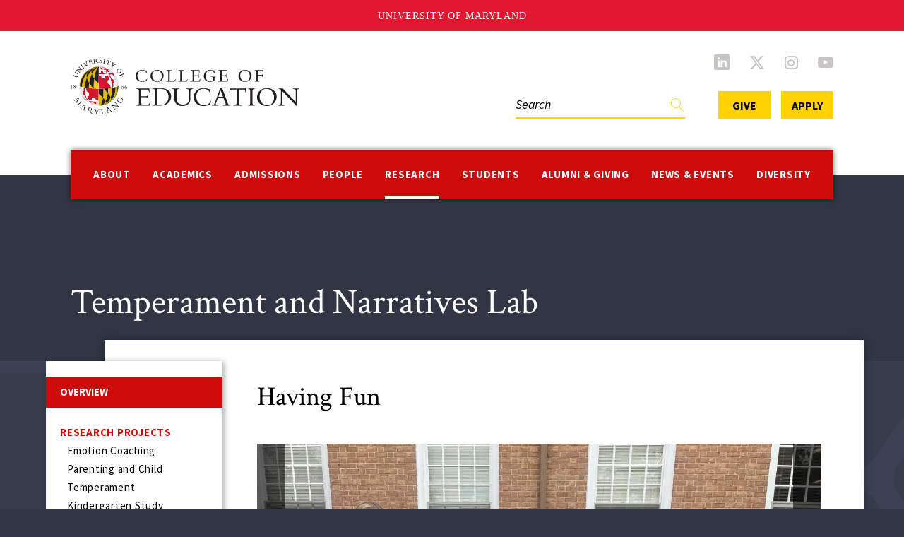

--- FILE ---
content_type: text/html; charset=UTF-8
request_url: https://education.umd.edu/research-college/labs/temperament-and-narratives-lab/photos/having-fun
body_size: 13036
content:
<!DOCTYPE html>
<html lang="en" dir="ltr" prefix="content: http://purl.org/rss/1.0/modules/content/  dc: http://purl.org/dc/terms/  foaf: http://xmlns.com/foaf/0.1/  og: http://ogp.me/ns#  rdfs: http://www.w3.org/2000/01/rdf-schema#  schema: http://schema.org/  sioc: http://rdfs.org/sioc/ns#  sioct: http://rdfs.org/sioc/types#  skos: http://www.w3.org/2004/02/skos/core#  xsd: http://www.w3.org/2001/XMLSchema# ">
  <head>
    <meta charset="utf-8" />
<script async src="https://www.googletagmanager.com/gtag/js?id=UA-52066627-2"></script>
<script>window.dataLayer = window.dataLayer || [];function gtag(){dataLayer.push(arguments)};gtag("js", new Date());gtag("set", "developer_id.dMDhkMT", true);gtag("config", "UA-52066627-2", {"groups":"default","anonymize_ip":true,"page_placeholder":"PLACEHOLDER_page_path"});gtag("config", "G-XPQ1265CY5", {"groups":"default","page_placeholder":"PLACEHOLDER_page_location"});</script>
<link rel="canonical" href="https://education.umd.edu/research-college/labs/temperament-and-narratives-lab/photos/having-fun" />
<link rel="shortlink" href="https://education.umd.edu/node/38980" />
<meta property="og:title" content="Having Fun | UMD College of Education" />
<meta property="og:image:url" content="https://education.umd.edu/themes/custom/umd_coe_theme/images/umd-college-of-education.png" />
<meta property="og:updated_time" content="2023-09-13T10:02:13-04:00" />
<meta property="article:published_time" content="2023-09-13T10:02:13-04:00" />
<meta property="article:modified_time" content="2023-09-13T10:02:13-04:00" />
<meta name="twitter:card" content="summary_large_image" />
<meta name="twitter:site" content="@UMDCollegeofEd" />
<meta name="twitter:title" content="Having Fun | UMD College of Education" />
<meta name="Generator" content="Drupal 10 (https://www.drupal.org)" />
<meta name="MobileOptimized" content="width" />
<meta name="HandheldFriendly" content="true" />
<meta name="viewport" content="width=device-width, initial-scale=1.0" />
<link rel="icon" href="/themes/custom/umd_coe_theme/favicon.ico" type="image/vnd.microsoft.icon" />
<script src="/sites/default/files/google_tag/new_container/google_tag.script.js?t70dpw" defer></script>

    <title>Having Fun | UMD College of Education</title>
    <link rel="stylesheet" media="all" href="/sites/default/files/css/css_yGmgczTVuXl_N8KBn_41sJ4aRhZNDTWlaqvsRT7xlI0.css?delta=0&amp;language=en&amp;theme=umd_coe_theme&amp;include=eJxdjUsKwzAQxS5kbOiFwth5SVzGn86zKenpW8gi0J3QQkoq5BmiEC5dXEDKDrrUDKE2K6L5A9fFZDfpB8Nqs4v62_hZ-4yaeWB1PDlQruYs65IalnGgIGytDv65XVsUdW_E7bcKmqOJZdA_XxN2ekKRxuML7BdB5Q" />
<link rel="stylesheet" media="all" href="/sites/default/files/css/css_fgDi89Zf5KuTHlBxDW3YMEvwkiSOBYkYVUSb__nqU-Y.css?delta=1&amp;language=en&amp;theme=umd_coe_theme&amp;include=eJxdjUsKwzAQxS5kbOiFwth5SVzGn86zKenpW8gi0J3QQkoq5BmiEC5dXEDKDrrUDKE2K6L5A9fFZDfpB8Nqs4v62_hZ-4yaeWB1PDlQruYs65IalnGgIGytDv65XVsUdW_E7bcKmqOJZdA_XxN2ekKRxuML7BdB5Q" />
<link rel="stylesheet" media="all" href="/sites/default/files/css/css_Z048XNKnJtSlaySESqQIqYp6vWPp9Sd1w9S8hR05nWg.css?delta=2&amp;language=en&amp;theme=umd_coe_theme&amp;include=eJxdjUsKwzAQxS5kbOiFwth5SVzGn86zKenpW8gi0J3QQkoq5BmiEC5dXEDKDrrUDKE2K6L5A9fFZDfpB8Nqs4v62_hZ-4yaeWB1PDlQruYs65IalnGgIGytDv65XVsUdW_E7bcKmqOJZdA_XxN2ekKRxuML7BdB5Q" />
<link rel="stylesheet" media="all" href="/sites/default/files/css/css_B-v8a9w72F2-rR0TQ-TzUaDG3kLRxRdzk3ZXJXzMpW0.css?delta=3&amp;language=en&amp;theme=umd_coe_theme&amp;include=eJxdjUsKwzAQxS5kbOiFwth5SVzGn86zKenpW8gi0J3QQkoq5BmiEC5dXEDKDrrUDKE2K6L5A9fFZDfpB8Nqs4v62_hZ-4yaeWB1PDlQruYs65IalnGgIGytDv65XVsUdW_E7bcKmqOJZdA_XxN2ekKRxuML7BdB5Q" />
<link rel="stylesheet" media="all" href="/sites/default/files/css/css_rabuPVyTKyWPn8JFaL5CVBQL5eauDGaWN7qCDGqI9rA.css?delta=4&amp;language=en&amp;theme=umd_coe_theme&amp;include=eJxdjUsKwzAQxS5kbOiFwth5SVzGn86zKenpW8gi0J3QQkoq5BmiEC5dXEDKDrrUDKE2K6L5A9fFZDfpB8Nqs4v62_hZ-4yaeWB1PDlQruYs65IalnGgIGytDv65XVsUdW_E7bcKmqOJZdA_XxN2ekKRxuML7BdB5Q" />
<link rel="stylesheet" media="all" href="//fonts.googleapis.com/css2?family=Roboto&amp;family=Roboto+Slab:wght@100;300;400;700&amp;display=swap" />
<link rel="stylesheet" media="all" href="https://unpkg.com/aos@2.3.1/dist/aos.css" />
<link rel="stylesheet" media="all" href="/sites/default/files/css/css_pw5lyHsoIHzGz5dGU1fHoT8PyL8w6Crvvh_UwX2CsLQ.css?delta=7&amp;language=en&amp;theme=umd_coe_theme&amp;include=eJxdjUsKwzAQxS5kbOiFwth5SVzGn86zKenpW8gi0J3QQkoq5BmiEC5dXEDKDrrUDKE2K6L5A9fFZDfpB8Nqs4v62_hZ-4yaeWB1PDlQruYs65IalnGgIGytDv65XVsUdW_E7bcKmqOJZdA_XxN2ekKRxuML7BdB5Q" />

    <script src="https://use.fontawesome.com/releases/v6.4.0/js/all.js" defer crossorigin="anonymous"></script>
<script src="https://use.fontawesome.com/releases/v6.4.0/js/v4-shims.js" defer crossorigin="anonymous"></script>

  </head>
  <body class="route-entity-node-canonical path-node page-node-type-page">
        <a href="#main-content" class="visually-hidden focusable skip-link">
      Skip to main content
    </a>
    <noscript><iframe src="https://www.googletagmanager.com/ns.html?id=GTM-KV235BR" height="0" width="0" style="display:none;visibility:hidden"></iframe></noscript>
      <div class="dialog-off-canvas-main-canvas" data-off-canvas-main-canvas>
    <div class="layout-container">

  <header class="header" role="banner">
      <div class="header__container">
    <div class="header__branding">
      <div id="block-system-branding-block" class="block block-system block-system-branding-block">
  
    
        <a href="/" rel="home" class="site-logo">
      <img src="/themes/custom/umd_coe_theme/logo.svg" alt="Home" />
    </a>
      </div>

    </div>
    <button type="button" class="header__toggle" aria-expanded="false" data-bs-toggle="collapse" data-bs-target="#js-header-collapse">
      <span class="header__toggle__bar"></span>
      <span class="header__toggle__bar"></span>
      <span class="header__toggle__bar"></span>
      <span class="sr-only">Toggle navigation</span>
    </button>
  </div>

    <div id="js-header-collapse" class="header__collapse collapse">
      <div class="header__white_bar js-header-bar"></div>
      <div class="header__collapse__container container container--max-width">
          <div class="header__menu region region-primary-menu">
    <div id="block-alert-message" class="block block-alert-message">
  
    
      
  
  </div>
<nav role="navigation" aria-labelledby="block-menu-block-main-menu" id="block-menu-block-main" class="block block-menu navigation menu--main">
            
  <p class="visually-hidden" id="block-menu-block-main-menu">Main navigation</p>
  

        
              <ul class="menu menu--level-0 js-menu-stop">
                          <li class="menu__item menu__item--expanded js-menu-hover js-menu-hover-open">
        <a href="/about-college" data-drupal-link-system-path="node/34486">About</a>
                  <button class="menu__toggle" data-bs-target="#js-menu-4129-collapse-1-1" data-bs-toggle="collapse" aria-expanded="false">
            <span class="sr-only">Open</span>
            <span class="icon icon-angle-down"></span>
          </button>
          <div class="collapse" id="js-menu-4129-collapse-1-1">
                          <ul class="menu menu--level-1">
                          <li class="menu__item menu__item--expanded js-menu-hover">
        <a href="/about-college/college-profile" data-drupal-link-system-path="node/36441">College Profile</a>
                  <button class="menu__toggle" data-bs-target="#js-menu-4141-collapse-2-1" data-bs-toggle="collapse" aria-expanded="false">
            <span class="sr-only">Open</span>
            <span class="icon icon-angle-down"></span>
          </button>
          <div class="collapse" id="js-menu-4141-collapse-2-1">
                          <ul class="menu menu--level-2">
                          <li class="menu__item">
        <a href="/about-college/college-profile/action-impact-2017-2022-strategic-plan" data-drupal-link-system-path="node/39134">Strategic Plan</a>
              </li>
                            <li class="menu__item">
        <a href="/about-college/college-profile/history" data-drupal-link-system-path="node/40166">COE Centennial</a>
              </li>
              </ul>
  
          </div>
              </li>
                            <li class="menu__item menu__item--expanded js-menu-hover">
        <a href="/about-college/office-dean" data-drupal-link-system-path="node/36521">Office of the Dean</a>
                  <button class="menu__toggle" data-bs-target="#js-menu-4144-collapse-3-1" data-bs-toggle="collapse" aria-expanded="false">
            <span class="sr-only">Open</span>
            <span class="icon icon-angle-down"></span>
          </button>
          <div class="collapse" id="js-menu-4144-collapse-3-1">
                          <ul class="menu menu--level-2">
                          <li class="menu__item">
        <a href="/about-college/office-dean/board-visitors" title="List of members in the College of Education Board of Vistors" data-drupal-link-system-path="node/40469">Board of Visitors</a>
              </li>
                            <li class="menu__item">
        <a href="/about-college/office-dean/meet-dean" data-drupal-link-system-path="node/36445">Meet the Dean</a>
              </li>
                            <li class="menu__item">
        <a href="/about-college/office-dean/leadership-team" data-drupal-link-system-path="node/36444">Leadership Team</a>
              </li>
                            <li class="menu__item">
        <a href="/about-college/office-dean/deans-lecture-series-education-and-society" data-drupal-link-system-path="node/41901">Dean's Lecture Series</a>
              </li>
                            <li class="menu__item">
        <a href="/about-college/office-dean/shared-governance" data-drupal-link-system-path="node/28527">Shared Governance</a>
              </li>
              </ul>
  
          </div>
              </li>
                            <li class="menu__item menu__item--expanded js-menu-hover">
        <a href="/about-college/administrative-offices" data-drupal-link-system-path="node/28526">Administrative Offices</a>
                  <button class="menu__toggle" data-bs-target="#js-menu-4137-collapse-4-1" data-bs-toggle="collapse" aria-expanded="false">
            <span class="sr-only">Open</span>
            <span class="icon icon-angle-down"></span>
          </button>
          <div class="collapse" id="js-menu-4137-collapse-4-1">
                          <ul class="menu menu--level-2">
                          <li class="menu__item menu__item--collapsed">
        <a href="/about-college/administrative-offices/assessment-office" data-drupal-link-system-path="node/38264">Assessment Office</a>
              </li>
                            <li class="menu__item menu__item--collapsed">
        <a href="/about-college/administrative-offices/deans-business-office" data-drupal-link-system-path="node/36523">Dean's Business Office</a>
              </li>
                            <li class="menu__item menu__item--collapsed">
        <a href="/about-college/administrative-offices/ets" data-drupal-link-system-path="node/36451">Educational Technology Services</a>
              </li>
                            <li class="menu__item menu__item--collapsed">
        <a href="/about-college/administrative-offices/marketing-and-communications" data-drupal-link-system-path="node/41863">Marketing and Communications</a>
              </li>
                            <li class="menu__item">
        <a href="/about-college/administrative-offices/office-advancement" data-drupal-link-system-path="node/33015">Office of Advancement</a>
              </li>
              </ul>
  
          </div>
              </li>
                            <li class="menu__item">
        <a href="/about-college/contact-us" data-drupal-link-system-path="node/36434">Contact Us</a>
              </li>
                            <li class="menu__item">
        <a href="/about-college/visit" data-drupal-link-system-path="node/36435">Visit</a>
              </li>
                            <li class="menu__item menu__item--collapsed">
        <a href="/about-college/edterpsengage-0" title="EdTerpsEngage initiative provide resources and information to our community on how to stay involved, and exercise their civic rights and duties" data-drupal-link-system-path="node/42155">EdTerpsEngage</a>
              </li>
              </ul>
  
          </div>
              </li>
                            <li class="menu__item menu__item--expanded js-menu-hover js-menu-hover-open">
        <a href="/academics" data-drupal-link-system-path="node/36436">Academics</a>
                  <button class="menu__toggle" data-bs-target="#js-menu-4130-collapse-2-1" data-bs-toggle="collapse" aria-expanded="false">
            <span class="sr-only">Open</span>
            <span class="icon icon-angle-down"></span>
          </button>
          <div class="collapse" id="js-menu-4130-collapse-2-1">
                          <ul class="menu menu--level-1">
                          <li class="menu__item menu__item--expanded js-menu-hover">
        <a href="/academics/departments" title="" data-drupal-link-system-path="academics/departments">Departments</a>
                  <button class="menu__toggle" data-bs-target="#js-menu-4231-collapse-3-1" data-bs-toggle="collapse" aria-expanded="false">
            <span class="sr-only">Open</span>
            <span class="icon icon-angle-down"></span>
          </button>
          <div class="collapse" id="js-menu-4231-collapse-3-1">
                          <ul class="menu menu--level-2">
                          <li class="menu__item menu__item--collapsed">
        <a href="/academics/departments/chse" data-drupal-link-system-path="node/28523">Counseling, Higher Education, and Special Education</a>
              </li>
                            <li class="menu__item menu__item--collapsed">
        <a href="/academics/departments/hdqm" data-drupal-link-system-path="node/25658">Human Development and Quantitative Methodology</a>
              </li>
                            <li class="menu__item menu__item--collapsed">
        <a href="/academics/departments/tlpl" data-drupal-link-system-path="node/25894">Teaching and Learning, Policy and Leadership</a>
              </li>
              </ul>
  
          </div>
              </li>
                            <li class="menu__item menu__item--expanded js-menu-hover">
        <a href="/academics/programs/search" data-drupal-link-system-path="node/43086">Programs</a>
                  <button class="menu__toggle" data-bs-target="#js-menu-4233-collapse-4-1" data-bs-toggle="collapse" aria-expanded="false">
            <span class="sr-only">Open</span>
            <span class="icon icon-angle-down"></span>
          </button>
          <div class="collapse" id="js-menu-4233-collapse-4-1">
                          <ul class="menu menu--level-2">
                          <li class="menu__item">
        <a href="https://education.umd.edu/academics/programs/search?degree%5Bminor%5D=minor">Minors</a>
              </li>
                            <li class="menu__item">
        <a href="/academics/programs/search?degree%5Bbachelor_s%5D=bachelor_s" data-drupal-link-query="{&quot;degree&quot;:{&quot;bachelor_s&quot;:&quot;bachelor_s&quot;}}" data-drupal-link-system-path="node/43086">Bachelor's</a>
              </li>
                            <li class="menu__item">
        <a href="/academics/programs/search?degree%5Bmaster_s%5D=master_s" data-drupal-link-query="{&quot;degree&quot;:{&quot;master_s&quot;:&quot;master_s&quot;}}" data-drupal-link-system-path="node/43086">Master's</a>
              </li>
                            <li class="menu__item">
        <a href="/academics/programs/search?degree%5Bdoctorate%5D=doctorate" data-drupal-link-query="{&quot;degree&quot;:{&quot;doctorate&quot;:&quot;doctorate&quot;}}" data-drupal-link-system-path="node/43086">Doctoral</a>
              </li>
                            <li class="menu__item">
        <a href="https://education.umd.edu/academics/programs/search?degree%5Bcertificates%5D=certificates">Certificates</a>
              </li>
                            <li class="menu__item">
        <a href="/academics/programs/search/become-teacher" data-drupal-link-system-path="node/43318">Become a Teacher</a>
              </li>
              </ul>
  
          </div>
              </li>
                            <li class="menu__item menu__item--expanded js-menu-hover">
        <a href="/academics/professional-learning" data-drupal-link-system-path="node/43726">Professional Learning</a>
                  <button class="menu__toggle" data-bs-target="#js-menu-20931-collapse-5-1" data-bs-toggle="collapse" aria-expanded="false">
            <span class="sr-only">Open</span>
            <span class="icon icon-angle-down"></span>
          </button>
          <div class="collapse" id="js-menu-20931-collapse-5-1">
                          <ul class="menu menu--level-2">
                          <li class="menu__item menu__item--collapsed">
        <a href="/academics/professional-learning/etla" data-drupal-link-system-path="node/38304">EdTerps Learning Academy</a>
              </li>
                            <li class="menu__item">
        <a href="/news-events/office-hours" data-drupal-link-system-path="node/43299">Office Hours</a>
              </li>
                            <li class="menu__item">
        <a href="/one-thing-conference" title="Bringing educators, school leaders, and education professionals together to explore One Thing, transforming education for good." data-drupal-link-system-path="node/43740">The One Thing Conference</a>
              </li>
                            <li class="menu__item">
        <a href="/virtual-coaching-0" title="The Virtual Coaching Academy is a new initiative of the University of Maryland College of Education designed to strengthen support for early career teachers while advancing the professional growth of experienced educators." data-drupal-link-system-path="node/43881">Virtual Coaching Academy</a>
              </li>
              </ul>
  
          </div>
              </li>
                            <li class="menu__item">
        <a href="/academics/accreditation" data-drupal-link-system-path="node/27925">Accreditation</a>
              </li>
                            <li class="menu__item">
        <a href="/academics/rankings" data-drupal-link-system-path="node/36442">Rankings</a>
              </li>
              </ul>
  
          </div>
              </li>
                            <li class="menu__item menu__item--expanded js-menu-hover js-menu-hover-open">
        <a href="/admissions" data-drupal-link-system-path="node/28524">Admissions</a>
                  <button class="menu__toggle" data-bs-target="#js-menu-4131-collapse-3-1" data-bs-toggle="collapse" aria-expanded="false">
            <span class="sr-only">Open</span>
            <span class="icon icon-angle-down"></span>
          </button>
          <div class="collapse" id="js-menu-4131-collapse-3-1">
                          <ul class="menu menu--level-1">
                          <li class="menu__item menu__item--expanded js-menu-hover">
        <a href="/admissions/prospective-students" data-drupal-link-system-path="node/43442">Prospective Students</a>
                  <button class="menu__toggle" data-bs-target="#js-menu-20870-collapse-4-1" data-bs-toggle="collapse" aria-expanded="false">
            <span class="sr-only">Open</span>
            <span class="icon icon-angle-down"></span>
          </button>
          <div class="collapse" id="js-menu-20870-collapse-4-1">
                          <ul class="menu menu--level-2">
                          <li class="menu__item">
        <a href="/admissions/prospective-students/undergraduate-admissions" data-drupal-link-system-path="node/43402">Undergraduate Admissions</a>
              </li>
                            <li class="menu__item">
        <a href="/admissions/prospective-students/graduate-admissions" data-drupal-link-system-path="node/43400">Graduate Admissions</a>
              </li>
                            <li class="menu__item">
        <a href="/admissions/prospective-students/tuition-fees" data-drupal-link-system-path="node/43403">Tuition & Fees</a>
              </li>
              </ul>
  
          </div>
              </li>
                            <li class="menu__item menu__item--expanded js-menu-hover">
        <a href="/academics/programs/search" data-drupal-link-system-path="node/43086">Programs</a>
                  <button class="menu__toggle" data-bs-target="#js-menu-5377-collapse-5-1" data-bs-toggle="collapse" aria-expanded="false">
            <span class="sr-only">Open</span>
            <span class="icon icon-angle-down"></span>
          </button>
          <div class="collapse" id="js-menu-5377-collapse-5-1">
                          <ul class="menu menu--level-2">
                          <li class="menu__item">
        <a href="/academics/programs/search?degree%5Bbachelor_s%5D=bachelor_s" data-drupal-link-query="{&quot;degree&quot;:{&quot;bachelor_s&quot;:&quot;bachelor_s&quot;}}" data-drupal-link-system-path="node/43086">Bachelor's</a>
              </li>
                            <li class="menu__item">
        <a href="/academics/programs/search?degree%5Bmaster_s%5D=master_s" data-drupal-link-query="{&quot;degree&quot;:{&quot;master_s&quot;:&quot;master_s&quot;}}" data-drupal-link-system-path="node/43086">Master's</a>
              </li>
                            <li class="menu__item">
        <a href="/academics/programs/search?degree%5Bdoctorate%5D=doctorate" data-drupal-link-query="{&quot;degree&quot;:{&quot;doctorate&quot;:&quot;doctorate&quot;}}" data-drupal-link-system-path="node/43086">Doctoral</a>
              </li>
                            <li class="menu__item">
        <a href="https://education.umd.edu/academics/programs/search?degree%5Bcertificates%5D=certificates">Certificates</a>
              </li>
                            <li class="menu__item">
        <a href="https://education.umd.edu/academics/programs/search?degree%5Bminor%5D=minor">Minors</a>
              </li>
              </ul>
  
          </div>
              </li>
                            <li class="menu__item menu__item--expanded js-menu-hover">
        <a href="/admissions/financial-aid-scholarships" title="Financial Aid &amp; Scholarships" data-drupal-link-system-path="node/40966">Financial Aid & Scholarships</a>
                  <button class="menu__toggle" data-bs-target="#js-menu-17109-collapse-6-1" data-bs-toggle="collapse" aria-expanded="false">
            <span class="sr-only">Open</span>
            <span class="icon icon-angle-down"></span>
          </button>
          <div class="collapse" id="js-menu-17109-collapse-6-1">
                          <ul class="menu menu--level-2">
                          <li class="menu__item">
        <a href="/admissions/financial-aid-scholarships/general-coe-scholarship-application" title="COE Scholarships" data-drupal-link-system-path="node/40967">COE Scholarships</a>
              </li>
                            <li class="menu__item">
        <a href="/admissions/financial-aid-scholarships/transfer-student-scholarships" title="Transfer Student Scholarships" data-drupal-link-system-path="node/41068">Transfer Student Scholarships</a>
              </li>
                            <li class="menu__item">
        <a href="/admissions/financial-aid-scholarships/umd-office-financial-aid" title="UMD Financial Aid" data-drupal-link-system-path="node/40971">UMD Financial Aid</a>
              </li>
                            <li class="menu__item">
        <a href="/admissions/financial-aid-scholarships/scholarships-incoming-freshmen" title="Freshmen Scholarships" data-drupal-link-system-path="node/40968">Freshmen Scholarships</a>
              </li>
                            <li class="menu__item">
        <a href="/admissions/financial-aid-scholarships/americorps-scholarship" title="AmeriCorps Scholarships" data-drupal-link-system-path="node/41067">AmeriCorps Scholarships</a>
              </li>
                            <li class="menu__item">
        <a href="/admissions/financial-aid-scholarships/graduate-funding" title="Graduate Funding" data-drupal-link-system-path="node/40970">Graduate Funding</a>
              </li>
                            <li class="menu__item">
        <a href="/admissions/financial-aid-scholarships/federalstate-scholarships-grants" title="Federal and State Aid" data-drupal-link-system-path="node/40969">Federal and State Aid</a>
              </li>
              </ul>
  
          </div>
              </li>
              </ul>
  
          </div>
              </li>
                            <li class="menu__item menu__item--expanded js-menu-hover js-menu-hover-open">
        <a href="/people" data-drupal-link-system-path="node/27929">People</a>
                  <button class="menu__toggle" data-bs-target="#js-menu-4132-collapse-4-1" data-bs-toggle="collapse" aria-expanded="false">
            <span class="sr-only">Open</span>
            <span class="icon icon-angle-down"></span>
          </button>
          <div class="collapse" id="js-menu-4132-collapse-4-1">
                          <ul class="menu menu--level-1">
                          <li class="menu__item">
        <a href="/faculty-directory" title="" data-drupal-link-system-path="faculty-directory">Faculty</a>
              </li>
                            <li class="menu__item">
        <a href="/staff-directory" title="" data-drupal-link-system-path="staff-directory">Staff</a>
              </li>
                            <li class="menu__item">
        <a href="/student-directory" title="" data-drupal-link-system-path="student-directory">Students</a>
              </li>
                            <li class="menu__item">
        <a href="/research/research-interests" title="" data-drupal-link-system-path="research/research-interests">Find an Expert</a>
              </li>
              </ul>
  
          </div>
              </li>
                            <li class="menu__item menu__item--expanded js-menu-hover js-menu-hover-open menu__item--active-trail">
        <a href="/research-and-impact" data-drupal-link-system-path="node/35533">Research</a>
                  <button class="menu__toggle" data-bs-target="#js-menu-4133-collapse-5-1" data-bs-toggle="collapse" aria-expanded="false">
            <span class="sr-only">Open</span>
            <span class="icon icon-angle-down"></span>
          </button>
          <div class="collapse" id="js-menu-4133-collapse-5-1">
                          <ul class="menu menu--level-1">
                          <li class="menu__item menu__item--collapsed">
        <a href="/research/centers" title="" data-drupal-link-system-path="research/centers">Centers and Institutes</a>
              </li>
                            <li class="menu__item menu__item--expanded js-menu-hover menu__item--active-trail">
        <a href="/research-and-impact/labs" data-drupal-link-system-path="node/38585">Labs</a>
              </li>
                            <li class="menu__item">
        <a href="/news?date_filter%5Bmin%5D%5Bdate%5D=06/01/2022&amp;date_filter%5Bmax%5D%5Bdate%5D=12/01/2022&amp;category=32&amp;department=All" data-drupal-link-query="{&quot;category&quot;:&quot;32&quot;,&quot;date_filter&quot;:{&quot;min&quot;:{&quot;date&quot;:&quot;06\/01\/2022&quot;},&quot;max&quot;:{&quot;date&quot;:&quot;12\/01\/2022&quot;}},&quot;department&quot;:&quot;All&quot;}" data-drupal-link-system-path="news">Research News</a>
              </li>
                            <li class="menu__item menu__item--expanded js-menu-hover">
        <a href="/research-and-impact/impact-areas" data-drupal-link-system-path="node/43349">Impact</a>
                  <button class="menu__toggle" data-bs-target="#js-menu-20826-collapse-7-1" data-bs-toggle="collapse" aria-expanded="false">
            <span class="sr-only">Open</span>
            <span class="icon icon-angle-down"></span>
          </button>
          <div class="collapse" id="js-menu-20826-collapse-7-1">
                          <ul class="menu menu--level-2">
                          <li class="menu__item">
        <a href="/research-and-impact/impact-areas/grand-challenges-projects" data-drupal-link-system-path="node/42952">Grand Challenges Projects</a>
              </li>
                            <li class="menu__item">
        <a href="/research-and-impact/impact-areas/literacy-and-language" data-drupal-link-system-path="node/43329">Literacy and Language</a>
              </li>
                            <li class="menu__item menu__item--collapsed">
        <a href="/research-and-impact/impact-areas/civic-engagement-and-education" data-drupal-link-system-path="node/43347">Civic Engagement and Education</a>
              </li>
                            <li class="menu__item">
        <a href="/research-and-impact/impact-areas/stem-teaching-and-learning" data-drupal-link-system-path="node/43343">STEM Teaching and Learning</a>
              </li>
                            <li class="menu__item">
        <a href="/research-and-impact/impact-areas/educator-workforce" data-drupal-link-system-path="node/43352">The Educator Workforce</a>
              </li>
                            <li class="menu__item">
        <a href="/research-and-impact/impact-areas/equity-developmental-education-and-mental-health-outcomes" data-drupal-link-system-path="node/43358">Equity in Developmental, Education and Mental Health Outcomes</a>
              </li>
              </ul>
  
          </div>
              </li>
                            <li class="menu__item">
        <a href="/research-and-impact/terrapin-edtalks" title="Annual Terrapin EdTalks featuring faculty experts" data-drupal-link-system-path="node/42287">Terrapin EdTalks</a>
              </li>
                            <li class="menu__item">
        <a href="/coe-research-office" data-drupal-link-system-path="node/39769">COE Research Office</a>
              </li>
              </ul>
  
          </div>
              </li>
                            <li class="menu__item menu__item--expanded js-menu-hover js-menu-hover-open">
        <a href="/students" data-drupal-link-system-path="node/28525">Students</a>
                  <button class="menu__toggle" data-bs-target="#js-menu-4134-collapse-6-1" data-bs-toggle="collapse" aria-expanded="false">
            <span class="sr-only">Open</span>
            <span class="icon icon-angle-down"></span>
          </button>
          <div class="collapse" id="js-menu-4134-collapse-6-1">
                          <ul class="menu menu--level-1">
                          <li class="menu__item menu__item--collapsed">
        <a href="/student-resources/student-services" title="College of Education Student Services Office" data-drupal-link-system-path="node/35532">Student Services</a>
              </li>
                            <li class="menu__item">
        <a href="/students/student-resources" data-drupal-link-system-path="node/38166">Student Resources</a>
              </li>
                            <li class="menu__item">
        <a href="/students/financial-aid-students" title="" data-drupal-link-system-path="node/41081">Financial Support</a>
              </li>
                            <li class="menu__item menu__item--expanded js-menu-hover">
        <a href="/students/student-organizations" data-drupal-link-system-path="node/38364">Student Organizations</a>
              </li>
                            <li class="menu__item">
        <a href="/students/commencement" data-drupal-link-system-path="node/38176">Commencement</a>
              </li>
              </ul>
  
          </div>
              </li>
                            <li class="menu__item menu__item--expanded js-menu-hover js-menu-hover-open">
        <a href="/alumni-giving" data-drupal-link-system-path="node/42008">Alumni & Giving</a>
                  <button class="menu__toggle" data-bs-target="#js-menu-20341-collapse-7-1" data-bs-toggle="collapse" aria-expanded="false">
            <span class="sr-only">Open</span>
            <span class="icon icon-angle-down"></span>
          </button>
          <div class="collapse" id="js-menu-20341-collapse-7-1">
                          <ul class="menu menu--level-1">
                          <li class="menu__item menu__item--collapsed">
        <a href="/alumni-giving/get-involved" data-drupal-link-system-path="node/42010">Get Involved</a>
              </li>
                            <li class="menu__item menu__item--collapsed">
        <a href="/news?category=Alumni" data-drupal-link-query="{&quot;category&quot;:&quot;Alumni&quot;}" data-drupal-link-system-path="news">Alumni News</a>
              </li>
                            <li class="menu__item menu__item--collapsed">
        <a href="/alumni-giving/giving" data-drupal-link-system-path="node/42015">Giving</a>
              </li>
              </ul>
  
          </div>
              </li>
                            <li class="menu__item menu__item--expanded js-menu-hover js-menu-hover-open">
        <a href="/news-events" data-drupal-link-system-path="node/42132">News & Events</a>
                  <button class="menu__toggle" data-bs-target="#js-menu-20380-collapse-8-1" data-bs-toggle="collapse" aria-expanded="false">
            <span class="sr-only">Open</span>
            <span class="icon icon-angle-down"></span>
          </button>
          <div class="collapse" id="js-menu-20380-collapse-8-1">
                          <ul class="menu menu--level-1">
                          <li class="menu__item">
        <a href="/news?date_filter%5Bmin%5D%5Bdate%5D=10/01/2023&amp;date_filter%5Bmax%5D%5Bdate%5D=04/01/2024&amp;category=610&amp;department=All" target="_blank" data-drupal-link-query="{&quot;category&quot;:&quot;610&quot;,&quot;date_filter&quot;:{&quot;min&quot;:{&quot;date&quot;:&quot;10\/01\/2023&quot;},&quot;max&quot;:{&quot;date&quot;:&quot;04\/01\/2024&quot;}},&quot;department&quot;:&quot;All&quot;}" data-drupal-link-system-path="news">Newsroom</a>
              </li>
                            <li class="menu__item">
        <a href="/news?date_filter%5Bmin%5D%5Bdate%5D=10/01/2023&amp;date_filter%5Bmax%5D%5Bdate%5D=04/01/2024&amp;category=1113&amp;department=All" target="_blank" data-drupal-link-query="{&quot;category&quot;:&quot;1113&quot;,&quot;date_filter&quot;:{&quot;min&quot;:{&quot;date&quot;:&quot;10\/01\/2023&quot;},&quot;max&quot;:{&quot;date&quot;:&quot;04\/01\/2024&quot;}},&quot;department&quot;:&quot;All&quot;}" data-drupal-link-system-path="news">In the News</a>
              </li>
                            <li class="menu__item">
        <a href="/news-events/media" data-drupal-link-system-path="node/42135">For the Media</a>
              </li>
                            <li class="menu__item menu__item--collapsed">
        <a href="/news-events/endeavors-magazine" data-drupal-link-system-path="node/38186">Endeavors Magazine</a>
              </li>
                            <li class="menu__item">
        <a href="/news-events/office-hours" data-drupal-link-system-path="node/43299">Office Hours</a>
              </li>
                            <li class="menu__item">
        <a href="/news-events/signature-events" data-drupal-link-system-path="node/42885">Signature Events</a>
              </li>
                            <li class="menu__item">
        <a href="/news/events" data-drupal-link-system-path="news/events">Events Calendar</a>
              </li>
              </ul>
  
          </div>
              </li>
                            <li class="menu__item menu__item--expanded js-menu-hover js-menu-hover-open">
        <a href="/diversity-and-inclusion" data-drupal-link-system-path="node/40349">Diversity</a>
                  <button class="menu__toggle" data-bs-target="#js-menu-14948-collapse-9-1" data-bs-toggle="collapse" aria-expanded="false">
            <span class="sr-only">Open</span>
            <span class="icon icon-angle-down"></span>
          </button>
          <div class="collapse" id="js-menu-14948-collapse-9-1">
                          <ul class="menu menu--level-1">
                          <li class="menu__item">
        <a href="/diversity-and-inclusion/bias-education-and-response" data-drupal-link-system-path="node/42235">Bias Education and Response</a>
              </li>
                            <li class="menu__item">
        <a href="/diversity-and-inclusion/council-racial-equity-and-justice-corej" data-drupal-link-system-path="node/41177">Council on Racial Equity and Justice (COREJ)</a>
              </li>
                            <li class="menu__item">
        <a href="/diversity-and-inclusion/educ-terrapinstrong" data-drupal-link-system-path="node/41778">EDUC TerrapinSTRONG</a>
              </li>
                            <li class="menu__item">
        <a href="https://belonging.umd.edu/enslavement-acknowledgement">Enslavement Acknowledgement</a>
              </li>
                            <li class="menu__item">
        <a href="https://belonging.umd.edu/land-acknowledgement">Land Acknowledgement </a>
              </li>
              </ul>
  
          </div>
              </li>
              </ul>
  


  </nav>

  </div>

          <div class="header__secondary region region-secondary-menu">
    <div class="views-exposed-form block block-views block-views-exposed-filter-blocksearch-page-1" data-drupal-selector="views-exposed-form-search-page-1" id="block-views-exposed-filter-block-search-page-1">
  
    
      <form action="/search" method="get" id="views-exposed-form-search-page-1" accept-charset="UTF-8">
  <div class="form--inline clearfix">
  <div class="js-form-item form-item js-form-type-textfield form-type-textfield js-form-item-search form-item-search js-float-label">
      <label for="edit-search">Search</label>
        <input placeholder="Search" data-drupal-selector="edit-search" type="text" id="edit-search" name="search" value="" size="30" maxlength="128" class="form-text" />

        </div>
<div data-drupal-selector="edit-actions" class="form-actions js-form-wrapper form-wrapper" id="edit-actions"><button data-drupal-selector="edit-submit-search" type="submit" id="edit-submit-search" value="Find" class="button js-form-submit form-submit">Find</button>

</div>

</div>

</form>

  </div>
<nav role="navigation" aria-labelledby="block-menu-block-secondary-menu-menu" id="block-menu-block-secondary-menu" class="block block-menu navigation menu--secondary-menu">
            
  <p class="visually-hidden" id="block-menu-block-secondary-menu-menu">Secondary Menu</p>
  

        
              <ul class="menu">
                          <li class="menu__item">
        <a href="https://giving.umd.edu/campaigns/academics-campus-areas/academics/education">Give</a>
              </li>
                            <li class="menu__item">
        <a href="https://www.admissions.umd.edu/apply">Apply</a>
              </li>
              </ul>
  


  </nav>
<nav role="navigation" aria-labelledby="block-menu-block-social-media--2-menu" id="block-menu-block-social-media--2" class="block block-menu navigation menu--social-media">
            
  <p class="visually-hidden" id="block-menu-block-social-media--2-menu">Social Media</p>
  

        
              <ul class="menu">
                          <li class="menu__item">
        <a href="https://www.linkedin.com/company/umdcollegeofed" class="icon icon-linkedin" title="Visit us on LinkedIn">LinkedIn</a>
              </li>
                            <li class="menu__item">
        <a href="https://twitter.com/UMDCollegeofEd" class="icon icon-x" title="Visit us on Twitter">Twitter</a>
              </li>
                            <li class="menu__item">
        <a href="https://www.instagram.com/umdcollegeofed/" class="icon icon-instagram" title="Visit us on Instagram">Instagram</a>
              </li>
                            <li class="menu__item">
        <a href="https://www.youtube.com/channel/UCPC9lwVLLZ6Yqg07U8fxvPg" class="icon icon-youtube" title="Visit us on YouTube">YouTube</a>
              </li>
              </ul>
  


  </nav>

  </div>

      </div>
    </div>
  </header>

  
  <main role="main" class="page page--with-menu  ">
    <a id="main-content" tabindex="-1"></a>
          
<div class="hero  hero--type-color hero--color-default">
  
  <div class="hero__container container container--max-width">

        
    <div class="block block-core block-page-title-block">
  
    
      
  <h1 class="page-title">Temperament and Narratives Lab</h1>


  </div>


              
          
    
      </div>
</div>

  
    

    

    

      <div id="block-tertiary-menu-block" class="block block-umd-coe-menu block-tertiary-menu-block">
  
    
      <div class="tertiary__menu container">
  <div class="tertiary__menu__container">
    <div class="tertiary__menu__overview">
      <a href="/research-and-impact/labs/temperament-and-narratives-lab" title="Temperament and Narratives Lab">Overview</a>
      <button class="menu__toggle" data-bs-target="#js-tertiary-menu-collapse" data-bs-toggle="collapse" aria-expanded="false">
        <span class="sr-only">Open</span>
        <span class="icon icon-angle-down"></span>
      </button>
    </div>
    <div class="collapse tertiary__menu__collapse" id="js-tertiary-menu-collapse">
      <nav class="menu--main">
              <ul class="menu menu--level-0 js-menu-stop">
                          <li class="menu__item menu__item--expanded js-menu-hover js-menu-hover-open">
        <a href="/research-and-impact/labs/temperament-and-narratives-lab/research-projects" data-drupal-link-system-path="node/38982">Research Projects</a>
                  <button class="menu__toggle" data-bs-target="#js-menu-5726-collapse-1-1" data-bs-toggle="collapse" aria-expanded="false">
            <span class="sr-only">Open</span>
            <span class="icon icon-angle-down"></span>
          </button>
          <div class="collapse" id="js-menu-5726-collapse-1-1">
                          <ul class="menu menu--level-1">
                          <li class="menu__item">
        <a href="/research-and-impact/labs/temperament-and-narratives-lab/research-projects/emotion-coaching" data-drupal-link-system-path="node/43633">Emotion Coaching</a>
              </li>
                            <li class="menu__item">
        <a href="/research-college/labs/temperament-and-narratives-lab/research-projects/parenting-and-child" data-drupal-link-system-path="node/42424">Parenting and Child Temperament</a>
              </li>
                            <li class="menu__item">
        <a href="/research-college/labs/temperament-and-narratives-lab/research-projects/kindergarten-study" data-drupal-link-system-path="node/38984">Kindergarten Study</a>
              </li>
                            <li class="menu__item">
        <a href="/research-college/labs/temperament-and-narratives-lab/research-projects/emotion-stories" data-drupal-link-system-path="node/39307">Emotion Stories</a>
              </li>
                            <li class="menu__item">
        <a href="/research-and-impact/labs/temperament-and-narratives-lab/research-projects/impact-covid-19-teachers" data-drupal-link-system-path="node/40589">Impact of COVID-19 on Teachers</a>
              </li>
                            <li class="menu__item">
        <a href="/research-college/labs/temperament-and-narratives-lab/research-projects/teacher-stories" data-drupal-link-system-path="node/38983">Teacher Stories</a>
              </li>
                            <li class="menu__item">
        <a href="/research-college/labs/temperament-and-narratives-lab/research-projects/individual-projects" data-drupal-link-system-path="node/38985">Individual Projects</a>
              </li>
              </ul>
  
          </div>
              </li>
                            <li class="menu__item js-menu-hover-close">
        <a href="/research-and-impact/labs/temperament-and-narratives-lab/lab-members" data-drupal-link-system-path="node/38976">Lab Members</a>
              </li>
                            <li class="menu__item js-menu-hover-close">
        <a href="/research-college/labs/temperament-and-narratives-lab/publications" title="Publications from the Temperament and Narratives Lab" data-drupal-link-system-path="node/38981">Publications</a>
              </li>
                            <li class="menu__item menu__item--expanded js-menu-hover js-menu-hover-open menu__item--active-trail">
        <a href="/research-college/labs/temperament-and-narratives-lab/photos" title="Photos" data-drupal-link-system-path="node/38977">Photos</a>
                  <button class="menu__toggle" data-bs-target="#js-menu-5719-collapse-2-1" data-bs-toggle="collapse" aria-expanded="false">
            <span class="sr-only">Open</span>
            <span class="icon icon-angle-down"></span>
          </button>
          <div class="collapse" id="js-menu-5719-collapse-2-1">
                          <ul class="menu menu--level-1">
                          <li class="menu__item">
        <a href="/research-college/labs/temperament-and-narratives-lab/photos/conferences" title="Conferences" data-drupal-link-system-path="node/38978">Conferences</a>
              </li>
                            <li class="menu__item menu__item--active-trail">
        <a href="/research-college/labs/temperament-and-narratives-lab/photos/having-fun" data-drupal-link-system-path="node/38980" class="is-active" aria-current="page">Having Fun</a>
              </li>
              </ul>
  
          </div>
              </li>
                            <li class="menu__item js-menu-hover-close">
        <a href="/research-college/labs/temperament-and-narratives-lab/request-childrens-behavior-questionnaire" data-drupal-link-system-path="node/39310">Request CBQ-Teacher Short Form</a>
              </li>
              </ul>
  

</nav>
    </div>
  </div>
</div>

  </div>



          <div class="page__content">
        <div class="page__content__container container container--max-width container--shadow">
          <div data-drupal-messages-fallback class="hidden"></div>

            <div class="region region-content">
    <div id="block-system-main-block" class="block block-system block-system-main-block">
  
    
      <article about="/research-college/labs/temperament-and-narratives-lab/photos/having-fun" typeof="schema:WebPage" class="node node--type-page node--view-mode-full">

  
    <span property="schema:name" content="Having Fun" class="rdf-meta hidden"></span>


    <div class="node__content node__wrapper">
                <h2 class="node__title">Having Fun</h2>
          
                <div class="slideshow paragraph paragraph-slideshow">
        
  <div id="carousel4012" class="slideshow__content carousel slide" data-bs-ride="false">
    <div class="carousel-inner">
        <div class="carousel-item active">
    <div class="paragraph paragraph-image">
  
            <div class="field field--name-field-image field--type-entity-reference field--label-hidden field__item">          <article class="media media--type-image media--view-mode-slide">
              <img loading="eager" srcset="/sites/default/files/styles/slide_small/public/uploads/2023/09/TaNL%20Lab%20Fall%202023%20Silly_0.jpg?h=9d39d8dc&amp;itok=jbNXu-Zg 380w, /sites/default/files/styles/slide_medium/public/uploads/2023/09/TaNL%20Lab%20Fall%202023%20Silly_0.jpg?h=9d39d8dc&amp;itok=bVAeHaAQ 759w, /sites/default/files/styles/slide_large/public/uploads/2023/09/TaNL%20Lab%20Fall%202023%20Silly_0.jpg?h=9d39d8dc&amp;itok=gVppk0Aj 1138w, /sites/default/files/styles/slide/public/uploads/2023/09/TaNL%20Lab%20Fall%202023%20Silly_0.jpg?h=9d39d8dc&amp;itok=W7m_7VD9 1518w" sizes="(min-width: 1200px) 1080px, (min-width: 1025px) 850px, 100vw" width="380" height="190" src="/sites/default/files/styles/slide_small/public/uploads/2023/09/TaNL%20Lab%20Fall%202023%20Silly_0.jpg?h=9d39d8dc&amp;itok=jbNXu-Zg" alt="TaNL Fall 2023" typeof="foaf:Image" />




  </article>

          </div>
      
</div>

  </div>
  <div class="carousel-item">
    <div class="paragraph paragraph-image">
  
            <div class="field field--name-field-image field--type-entity-reference field--label-hidden field__item">          <article class="media media--type-image media--view-mode-slide">
              <img loading="eager" srcset="/sites/default/files/styles/slide_small/public/uploads/2023/08/Cookie%20Montser_APA23.jpg?h=255c4a30&amp;itok=Z3cQv1Gh 380w, /sites/default/files/styles/slide_medium/public/uploads/2023/08/Cookie%20Montser_APA23.jpg?h=255c4a30&amp;itok=HbfaBj1a 759w, /sites/default/files/styles/slide_large/public/uploads/2023/08/Cookie%20Montser_APA23.jpg?h=255c4a30&amp;itok=Y7yDoeWR 1138w, /sites/default/files/styles/slide/public/uploads/2023/08/Cookie%20Montser_APA23.jpg?h=255c4a30&amp;itok=1Q39WLRr 1518w" sizes="(min-width: 1200px) 1080px, (min-width: 1025px) 850px, 100vw" width="380" height="190" src="/sites/default/files/styles/slide_small/public/uploads/2023/08/Cookie%20Montser_APA23.jpg?h=255c4a30&amp;itok=Z3cQv1Gh" alt="Cookie Monster APA23" typeof="foaf:Image" />




  </article>

          </div>
      
</div>

  </div>
  <div class="carousel-item">
    <div class="paragraph paragraph-image">
  
            <div class="field field--name-field-image field--type-entity-reference field--label-hidden field__item">          <article class="media media--type-image media--view-mode-slide">
              <img loading="eager" srcset="/sites/default/files/styles/slide_small/public/uploads/2023/08/Bobo_APA23.jpg?h=9cb940d7&amp;itok=KuQY11i9 380w, /sites/default/files/styles/slide_medium/public/uploads/2023/08/Bobo_APA23.jpg?h=9cb940d7&amp;itok=5DVAgWrS 759w, /sites/default/files/styles/slide_large/public/uploads/2023/08/Bobo_APA23.jpg?h=9cb940d7&amp;itok=vbrqvLs4 1138w, /sites/default/files/styles/slide/public/uploads/2023/08/Bobo_APA23.jpg?h=9cb940d7&amp;itok=dPJg3qtK 1518w" sizes="(min-width: 1200px) 1080px, (min-width: 1025px) 850px, 100vw" width="380" height="190" src="/sites/default/files/styles/slide_small/public/uploads/2023/08/Bobo_APA23.jpg?h=9cb940d7&amp;itok=KuQY11i9" alt="TaNL Lab &amp; Bobo Doll APA23" typeof="foaf:Image" />




  </article>

          </div>
      
</div>

  </div>
  <div class="carousel-item">
    <div class="paragraph paragraph-image">
  
            <div class="field field--name-field-image field--type-entity-reference field--label-hidden field__item">          <article class="media media--type-image media--view-mode-slide">
              <img loading="eager" srcset="/sites/default/files/styles/slide_small/public/uploads/2023/08/Funny%20Ilcia_APA23.jpeg?h=9086a4f5&amp;itok=YcwrId9M 380w, /sites/default/files/styles/slide_medium/public/uploads/2023/08/Funny%20Ilcia_APA23.jpeg?h=9086a4f5&amp;itok=Pt2bP9G0 759w, /sites/default/files/styles/slide_large/public/uploads/2023/08/Funny%20Ilcia_APA23.jpeg?h=9086a4f5&amp;itok=ISn1viZD 1138w, /sites/default/files/styles/slide/public/uploads/2023/08/Funny%20Ilcia_APA23.jpeg?h=9086a4f5&amp;itok=HyGZsaN6 1518w" sizes="(min-width: 1200px) 1080px, (min-width: 1025px) 850px, 100vw" width="380" height="190" src="/sites/default/files/styles/slide_small/public/uploads/2023/08/Funny%20Ilcia_APA23.jpeg?h=9086a4f5&amp;itok=YcwrId9M" alt="Ilcia APA23" typeof="foaf:Image" />




  </article>

          </div>
      
</div>

  </div>
  <div class="carousel-item">
    <div class="paragraph paragraph-image">
  
            <div class="field field--name-field-image field--type-entity-reference field--label-hidden field__item">          <article class="media media--type-image media--view-mode-slide">
              <img loading="eager" srcset="/sites/default/files/styles/slide_small/public/uploads/TaNL%20Group%20Photo_Fun.png?h=24f1e054&amp;itok=hv5R1MX_ 380w, /sites/default/files/styles/slide_medium/public/uploads/TaNL%20Group%20Photo_Fun.png?h=24f1e054&amp;itok=YLvVNc1I 759w, /sites/default/files/styles/slide_large/public/uploads/TaNL%20Group%20Photo_Fun.png?h=24f1e054&amp;itok=N0ISXrGl 1138w, /sites/default/files/styles/slide/public/uploads/TaNL%20Group%20Photo_Fun.png?h=24f1e054&amp;itok=j2W1V8EF 1518w" sizes="(min-width: 1200px) 1080px, (min-width: 1025px) 850px, 100vw" width="380" height="190" src="/sites/default/files/styles/slide_small/public/uploads/TaNL%20Group%20Photo_Fun.png?h=24f1e054&amp;itok=hv5R1MX_" alt="Temperament and Narratives Lab Fun Group Photo " typeof="foaf:Image" />




  </article>

          </div>
      
</div>

  </div>
  <div class="carousel-item">
    <div class="paragraph paragraph-image">
  
            <div class="field field--name-field-image field--type-entity-reference field--label-hidden field__item">          <article class="media media--type-image media--view-mode-slide">
              <img loading="eager" srcset="/sites/default/files/styles/slide_small/public/uploads/Teglasi_LabMembers_HolidayParty.jpg?h=e17363ce&amp;itok=_R7BJc9f 380w, /sites/default/files/styles/slide_medium/public/uploads/Teglasi_LabMembers_HolidayParty.jpg?h=e17363ce&amp;itok=iTHeDDql 759w, /sites/default/files/styles/slide_large/public/uploads/Teglasi_LabMembers_HolidayParty.jpg?h=e17363ce&amp;itok=DoONxOb6 1138w, /sites/default/files/styles/slide/public/uploads/Teglasi_LabMembers_HolidayParty.jpg?h=e17363ce&amp;itok=AJUl9-_1 1518w" sizes="(min-width: 1200px) 1080px, (min-width: 1025px) 850px, 100vw" width="380" height="190" src="/sites/default/files/styles/slide_small/public/uploads/Teglasi_LabMembers_HolidayParty.jpg?h=e17363ce&amp;itok=_R7BJc9f" alt="Teglasi Lab Members at a Holiday Party" typeof="foaf:Image" />




  </article>

          </div>
      
</div>

  </div>
  <div class="carousel-item">
    <div class="paragraph paragraph-image">
  
            <div class="field field--name-field-image field--type-entity-reference field--label-hidden field__item">          <article class="media media--type-image media--view-mode-slide">
              <img loading="eager" srcset="/sites/default/files/styles/slide_small/public/uploads/Students%20at%20an%20Escape%20Room.jpg?h=02de820a&amp;itok=Q2L4hyRl 380w, /sites/default/files/styles/slide_medium/public/uploads/Students%20at%20an%20Escape%20Room.jpg?h=02de820a&amp;itok=t-nmgaNb 759w, /sites/default/files/styles/slide_large/public/uploads/Students%20at%20an%20Escape%20Room.jpg?h=02de820a&amp;itok=gPbLEya_ 1138w, /sites/default/files/styles/slide/public/uploads/Students%20at%20an%20Escape%20Room.jpg?h=02de820a&amp;itok=_zO92RPw 1518w" sizes="(min-width: 1200px) 1080px, (min-width: 1025px) 850px, 100vw" width="380" height="190" src="/sites/default/files/styles/slide_small/public/uploads/Students%20at%20an%20Escape%20Room.jpg?h=02de820a&amp;itok=Q2L4hyRl" alt="Students at an Escape Room" title="Students at an Escape Room" typeof="foaf:Image" />




  </article>

          </div>
      
</div>

  </div>
  <div class="carousel-item">
    <div class="paragraph paragraph-image">
  
            <div class="field field--name-field-image field--type-entity-reference field--label-hidden field__item">          <article class="media media--type-image media--view-mode-slide">
              <img loading="eager" srcset="/sites/default/files/styles/slide_small/public/uploads/Silly%20Picture%20at%20the%20Escape%20Room.jpg?h=dec22bcf&amp;itok=EptuPG3- 380w, /sites/default/files/styles/slide_medium/public/uploads/Silly%20Picture%20at%20the%20Escape%20Room.jpg?h=dec22bcf&amp;itok=HyTUdMTi 759w, /sites/default/files/styles/slide_large/public/uploads/Silly%20Picture%20at%20the%20Escape%20Room.jpg?h=dec22bcf&amp;itok=tHVfUAas 1138w, /sites/default/files/styles/slide/public/uploads/Silly%20Picture%20at%20the%20Escape%20Room.jpg?h=dec22bcf&amp;itok=eDqLVXZG 1518w" sizes="(min-width: 1200px) 1080px, (min-width: 1025px) 850px, 100vw" width="380" height="190" src="/sites/default/files/styles/slide_small/public/uploads/Silly%20Picture%20at%20the%20Escape%20Room.jpg?h=dec22bcf&amp;itok=EptuPG3-" alt="Silly Picture at the Escape Room" title="Silly Picture at the Escape Room" typeof="foaf:Image" />




  </article>

          </div>
      
</div>

  </div>
  <div class="carousel-item">
    <div class="paragraph paragraph-image">
  
            <div class="field field--name-field-image field--type-entity-reference field--label-hidden field__item">          <article class="media media--type-image media--view-mode-slide">
              <img loading="eager" srcset="/sites/default/files/styles/slide_small/public/uploads/Kelsey%20in%20a%20Lab%20Meeting.JPG?h=0d2c0f09&amp;itok=2hQ8omUX 380w, /sites/default/files/styles/slide_medium/public/uploads/Kelsey%20in%20a%20Lab%20Meeting.JPG?h=0d2c0f09&amp;itok=RJVjzpFS 759w, /sites/default/files/styles/slide_large/public/uploads/Kelsey%20in%20a%20Lab%20Meeting.JPG?h=0d2c0f09&amp;itok=15bcV7SM 1138w, /sites/default/files/styles/slide/public/uploads/Kelsey%20in%20a%20Lab%20Meeting.JPG?h=0d2c0f09&amp;itok=vbe3PPUz 1518w" sizes="(min-width: 1200px) 1080px, (min-width: 1025px) 850px, 100vw" width="380" height="190" src="/sites/default/files/styles/slide_small/public/uploads/Kelsey%20in%20a%20Lab%20Meeting.JPG?h=0d2c0f09&amp;itok=2hQ8omUX" alt="Kelsey in a Lab Meeting" title="Kelsey in a Lab Meeting" typeof="foaf:Image" />




  </article>

          </div>
      
</div>

  </div>
  <div class="carousel-item">
    <div class="paragraph paragraph-image">
  
            <div class="field field--name-field-image field--type-entity-reference field--label-hidden field__item">          <article class="media media--type-image media--view-mode-slide">
              <img loading="eager" srcset="/sites/default/files/styles/slide_small/public/uploads/Hedy%20and%20Lenna%20Discussing%20an%20Intervention.JPG?h=680e1271&amp;itok=KXFzCGCV 380w, /sites/default/files/styles/slide_medium/public/uploads/Hedy%20and%20Lenna%20Discussing%20an%20Intervention.JPG?h=680e1271&amp;itok=DWrZ8x2i 759w, /sites/default/files/styles/slide_large/public/uploads/Hedy%20and%20Lenna%20Discussing%20an%20Intervention.JPG?h=680e1271&amp;itok=so0TJd7Q 1138w, /sites/default/files/styles/slide/public/uploads/Hedy%20and%20Lenna%20Discussing%20an%20Intervention.JPG?h=680e1271&amp;itok=QdsTaAeP 1518w" sizes="(min-width: 1200px) 1080px, (min-width: 1025px) 850px, 100vw" width="380" height="190" src="/sites/default/files/styles/slide_small/public/uploads/Hedy%20and%20Lenna%20Discussing%20an%20Intervention.JPG?h=680e1271&amp;itok=KXFzCGCV" alt="Hedy and Lenna Discussing an Intervention" title="Hedy and Lenna Discussing an Intervention" typeof="foaf:Image" />




  </article>

          </div>
      
</div>

  </div>
  <div class="carousel-item">
    <div class="paragraph paragraph-image">
  
            <div class="field field--name-field-image field--type-entity-reference field--label-hidden field__item">          <article class="media media--type-image media--view-mode-slide">
              <img loading="eager" srcset="/sites/default/files/styles/slide_small/public/uploads/Teglasi%20lab%20at%20CYC%20Meet%20and%20Great.JPG?h=436124dc&amp;itok=l0ILR3jz 380w, /sites/default/files/styles/slide_medium/public/uploads/Teglasi%20lab%20at%20CYC%20Meet%20and%20Great.JPG?h=436124dc&amp;itok=QpuRUHXY 759w, /sites/default/files/styles/slide_large/public/uploads/Teglasi%20lab%20at%20CYC%20Meet%20and%20Great.JPG?h=436124dc&amp;itok=2H9guYgB 1138w, /sites/default/files/styles/slide/public/uploads/Teglasi%20lab%20at%20CYC%20Meet%20and%20Great.JPG?h=436124dc&amp;itok=ifpY700G 1518w" sizes="(min-width: 1200px) 1080px, (min-width: 1025px) 850px, 100vw" width="380" height="190" src="/sites/default/files/styles/slide_small/public/uploads/Teglasi%20lab%20at%20CYC%20Meet%20and%20Great.JPG?h=436124dc&amp;itok=l0ILR3jz" alt="Teglasi lab at CYC Meet and Greet" title="Teglasi lab at CYC Meet and Greet" typeof="foaf:Image" />




  </article>

          </div>
      
</div>

  </div>
  <div class="carousel-item">
    <div class="paragraph paragraph-image">
  
            <div class="field field--name-field-image field--type-entity-reference field--label-hidden field__item">          <article class="media media--type-image media--view-mode-slide">
              <img loading="eager" srcset="/sites/default/files/styles/slide_small/public/uploads/Playing%20with%20Puppets%20at%20the%20CYC%20Meet%20and%20Greet.JPG?h=53b6236d&amp;itok=XlHOK3No 380w, /sites/default/files/styles/slide_medium/public/uploads/Playing%20with%20Puppets%20at%20the%20CYC%20Meet%20and%20Greet.JPG?h=53b6236d&amp;itok=TIToWpTK 759w, /sites/default/files/styles/slide_large/public/uploads/Playing%20with%20Puppets%20at%20the%20CYC%20Meet%20and%20Greet.JPG?h=53b6236d&amp;itok=sb8NMKPR 1138w, /sites/default/files/styles/slide/public/uploads/Playing%20with%20Puppets%20at%20the%20CYC%20Meet%20and%20Greet.JPG?h=53b6236d&amp;itok=REUzn34t 1518w" sizes="(min-width: 1200px) 1080px, (min-width: 1025px) 850px, 100vw" width="380" height="190" src="/sites/default/files/styles/slide_small/public/uploads/Playing%20with%20Puppets%20at%20the%20CYC%20Meet%20and%20Greet.JPG?h=53b6236d&amp;itok=XlHOK3No" alt="Playing with Puppets at the CYC Meet and Greet" title="Playing with Puppets at the CYC Meet and Greet" typeof="foaf:Image" />




  </article>

          </div>
      
</div>

  </div>
  <div class="carousel-item">
    <div class="paragraph paragraph-image">
  
            <div class="field field--name-field-image field--type-entity-reference field--label-hidden field__item">          <article class="media media--type-image media--view-mode-slide">
              <img loading="eager" srcset="/sites/default/files/styles/slide_small/public/uploads/Kelsey%20Showing%20Puppets%20at%20CYC%20Meet%20and%20Greet.JPG?h=5baecfaf&amp;itok=Nt9reXDL 380w, /sites/default/files/styles/slide_medium/public/uploads/Kelsey%20Showing%20Puppets%20at%20CYC%20Meet%20and%20Greet.JPG?h=5baecfaf&amp;itok=rWNFbvif 759w, /sites/default/files/styles/slide_large/public/uploads/Kelsey%20Showing%20Puppets%20at%20CYC%20Meet%20and%20Greet.JPG?h=5baecfaf&amp;itok=0K7WA8r1 1138w, /sites/default/files/styles/slide/public/uploads/Kelsey%20Showing%20Puppets%20at%20CYC%20Meet%20and%20Greet.JPG?h=5baecfaf&amp;itok=w1l9qDvZ 1518w" sizes="(min-width: 1200px) 1080px, (min-width: 1025px) 850px, 100vw" width="380" height="190" src="/sites/default/files/styles/slide_small/public/uploads/Kelsey%20Showing%20Puppets%20at%20CYC%20Meet%20and%20Greet.JPG?h=5baecfaf&amp;itok=Nt9reXDL" alt="Kelsey Showing Puppets at CYC Meet and Greet" title="Kelsey Showing Puppets at CYC Meet and Greet" typeof="foaf:Image" />




  </article>

          </div>
      
</div>

  </div>
  <div class="carousel-item">
    <div class="paragraph paragraph-image">
  
            <div class="field field--name-field-image field--type-entity-reference field--label-hidden field__item">          <article class="media media--type-image media--view-mode-slide">
              <img loading="eager" srcset="/sites/default/files/styles/slide_small/public/uploads/Teglasi_LabMembers_Spring2018.png?h=34171487&amp;itok=vE8tv7dy 380w, /sites/default/files/styles/slide_medium/public/uploads/Teglasi_LabMembers_Spring2018.png?h=34171487&amp;itok=ClAv_mxl 759w, /sites/default/files/styles/slide_large/public/uploads/Teglasi_LabMembers_Spring2018.png?h=34171487&amp;itok=q64xhmai 1138w, /sites/default/files/styles/slide/public/uploads/Teglasi_LabMembers_Spring2018.png?h=34171487&amp;itok=y575ohKJ 1518w" sizes="(min-width: 1200px) 1080px, (min-width: 1025px) 850px, 100vw" width="380" height="190" src="/sites/default/files/styles/slide_small/public/uploads/Teglasi_LabMembers_Spring2018.png?h=34171487&amp;itok=vE8tv7dy" alt="Teglasi Lab Members Spring 2018" typeof="foaf:Image" />




  </article>

          </div>
      
</div>

  </div>
  <div class="carousel-item">
    <div class="paragraph paragraph-image">
  
            <div class="field field--name-field-image field--type-entity-reference field--label-hidden field__item">          <article class="media media--type-image media--view-mode-slide">
              <img loading="eager" srcset="/sites/default/files/styles/slide_small/public/uploads/SchoolPsychProgramSASPawards.JPG?h=3156ba66&amp;itok=qE75cd1I 380w, /sites/default/files/styles/slide_medium/public/uploads/SchoolPsychProgramSASPawards.JPG?h=3156ba66&amp;itok=UESK7NEA 759w, /sites/default/files/styles/slide_large/public/uploads/SchoolPsychProgramSASPawards.JPG?h=3156ba66&amp;itok=4nlHOGOM 1138w, /sites/default/files/styles/slide/public/uploads/SchoolPsychProgramSASPawards.JPG?h=3156ba66&amp;itok=5ikqD2v2 1518w" sizes="(min-width: 1200px) 1080px, (min-width: 1025px) 850px, 100vw" width="380" height="190" src="/sites/default/files/styles/slide_small/public/uploads/SchoolPsychProgramSASPawards.JPG?h=3156ba66&amp;itok=qE75cd1I" alt="School Psych Program getting SASP Awards" typeof="foaf:Image" />




  </article>

          </div>
      
</div>

  </div>
  <div class="carousel-item">
    <div class="paragraph paragraph-image">
  
            <div class="field field--name-field-image field--type-entity-reference field--label-hidden field__item">          <article class="media media--type-image media--view-mode-slide">
              <img loading="eager" srcset="/sites/default/files/styles/slide_small/public/uploads/School%20Psychology%20Program%20in%20a%20Photo%20Booth.png?h=69c00609&amp;itok=3fXiw32A 380w, /sites/default/files/styles/slide_medium/public/uploads/School%20Psychology%20Program%20in%20a%20Photo%20Booth.png?h=69c00609&amp;itok=glUEBlIx 759w, /sites/default/files/styles/slide_large/public/uploads/School%20Psychology%20Program%20in%20a%20Photo%20Booth.png?h=69c00609&amp;itok=Q2lBcl7z 1138w, /sites/default/files/styles/slide/public/uploads/School%20Psychology%20Program%20in%20a%20Photo%20Booth.png?h=69c00609&amp;itok=dPKDdG3O 1518w" sizes="(min-width: 1200px) 1080px, (min-width: 1025px) 850px, 100vw" width="380" height="190" src="/sites/default/files/styles/slide_small/public/uploads/School%20Psychology%20Program%20in%20a%20Photo%20Booth.png?h=69c00609&amp;itok=3fXiw32A" alt="School Psychology Program in a Photo Booth" title="School Psychology Program in a Photo Booth" typeof="foaf:Image" />




  </article>

          </div>
      
</div>

  </div>
  <div class="carousel-item">
    <div class="paragraph paragraph-image">
  
            <div class="field field--name-field-image field--type-entity-reference field--label-hidden field__item">          <article class="media media--type-image media--view-mode-slide">
              <img loading="eager" srcset="/sites/default/files/styles/slide_small/public/uploads/Molly%20and%20Jess%20at%20a%20Run_0.png?h=a400d74f&amp;itok=bRh5iH9C 380w, /sites/default/files/styles/slide_medium/public/uploads/Molly%20and%20Jess%20at%20a%20Run_0.png?h=a400d74f&amp;itok=1FlLl_aI 759w, /sites/default/files/styles/slide_large/public/uploads/Molly%20and%20Jess%20at%20a%20Run_0.png?h=a400d74f&amp;itok=wvteBPDW 1138w, /sites/default/files/styles/slide/public/uploads/Molly%20and%20Jess%20at%20a%20Run_0.png?h=a400d74f&amp;itok=nbhAQy28 1518w" sizes="(min-width: 1200px) 1080px, (min-width: 1025px) 850px, 100vw" width="380" height="190" src="/sites/default/files/styles/slide_small/public/uploads/Molly%20and%20Jess%20at%20a%20Run_0.png?h=a400d74f&amp;itok=bRh5iH9C" alt="Molly and Jess at a Run" title="Molly and Jess at a Run" typeof="foaf:Image" />




  </article>

          </div>
      
</div>

  </div>
  <div class="carousel-item">
    <div class="paragraph paragraph-image">
  
            <div class="field field--name-field-image field--type-entity-reference field--label-hidden field__item">          <article class="media media--type-image media--view-mode-slide">
              <img loading="eager" srcset="/sites/default/files/styles/slide_small/public/uploads/Temperament%20Lab%20at%20a%20Wedding.png?h=e0b0855b&amp;itok=wC_fRuAu 380w, /sites/default/files/styles/slide_medium/public/uploads/Temperament%20Lab%20at%20a%20Wedding.png?h=e0b0855b&amp;itok=hcCn96tm 759w, /sites/default/files/styles/slide_large/public/uploads/Temperament%20Lab%20at%20a%20Wedding.png?h=e0b0855b&amp;itok=4Z11NorM 1138w, /sites/default/files/styles/slide/public/uploads/Temperament%20Lab%20at%20a%20Wedding.png?h=e0b0855b&amp;itok=dY_x4Tal 1518w" sizes="(min-width: 1200px) 1080px, (min-width: 1025px) 850px, 100vw" width="380" height="190" src="/sites/default/files/styles/slide_small/public/uploads/Temperament%20Lab%20at%20a%20Wedding.png?h=e0b0855b&amp;itok=wC_fRuAu" alt="Temperament Lab at a Wedding" title="Temperament Lab at a Wedding" typeof="foaf:Image" />




  </article>

          </div>
      
</div>

  </div>


    </div>
    <button class="carousel-control-prev" type="button" data-bs-target="#carousel4012" data-bs-slide="prev">
      <span class="carousel-control-prev-icon" aria-hidden="true"></span>
      <span class="visually-hidden">Previous</span>
    </button>
    <button class="carousel-control-next" type="button" data-bs-target="#carousel4012" data-bs-slide="next">
      <span class="carousel-control-next-icon" aria-hidden="true"></span>
      <span class="visually-hidden">Next</span>
    </button>
  </div>

      </div>
  

      </div>

</article>

  </div>

  </div>

        </div>
        
                      

  
      </div>
    
    
    
  </main>

      <footer role="contentinfo" class="footer">
      <div class="footer__container">
          <div class="region region-footer">
    <nav role="navigation" aria-labelledby="block-menu-block-footer-menu" id="block-menu-block-footer" class="block block-menu navigation menu--footer">
            
  <p class="visually-hidden" id="block-menu-block-footer-menu">Footer</p>
  

        
              <ul class="menu">
                          <li class="menu__item">
        <a href="/about-college/contacts">Contact us</a>
              </li>
                            <li class="menu__item">
        <a href="/faculty-staff-resources" data-drupal-link-system-path="node/38308">Faculty & Staff Resources</a>
              </li>
                            <li class="menu__item">
        <a href="http://giving.umd.edu/giving/showSchool.php?name=education">Make a Gift</a>
              </li>
                            <li class="menu__item">
        <a href="/search" data-drupal-link-system-path="search">Search</a>
              </li>
                            <li class="menu__item">
        <a href="/sitemap" data-drupal-link-system-path="sitemap">Sitemap</a>
              </li>
                            <li class="menu__item">
        <a href="https://www.umd.edu/web-accessibility">Web Accessibility</a>
              </li>
                            <li class="menu__item">
        <a href="https://umd.edu/privacy-notice">Privacy Policy</a>
              </li>
                            <li class="menu__item">
        <a href="/coe-research-office" data-drupal-link-system-path="node/39769">COE Research Office</a>
              </li>
              </ul>
  


  </nav>
<div id="block-block-content-footer-copyright" class="block block-block-content block-block-content8a35d9b1-f210-412d-ab45-c1f0082b0cc3">
  
    
      
            <div class="clearfix text-formatted wysiwyg field field--name-body field--type-text-with-summary field--label-hidden field__item">          <p>University of Maryland<br>College Park, MD 20742</p><p>Copyright © 2026 University of Maryland</p>
          </div>
      
  </div>
<nav role="navigation" aria-labelledby="block-menu-block-social-media--2-menu" id="block-menu-block-social-media--2" class="block block-menu navigation menu--social-media">
            
  <p class="visually-hidden" id="block-menu-block-social-media--2-menu">Social Media</p>
  

        
              <ul class="menu">
                          <li class="menu__item">
        <a href="https://www.linkedin.com/company/umdcollegeofed" class="icon icon-linkedin" title="Visit us on LinkedIn">LinkedIn</a>
              </li>
                            <li class="menu__item">
        <a href="https://twitter.com/UMDCollegeofEd" class="icon icon-x" title="Visit us on Twitter">Twitter</a>
              </li>
                            <li class="menu__item">
        <a href="https://www.instagram.com/umdcollegeofed/" class="icon icon-instagram" title="Visit us on Instagram">Instagram</a>
              </li>
                            <li class="menu__item">
        <a href="https://www.youtube.com/channel/UCPC9lwVLLZ6Yqg07U8fxvPg" class="icon icon-youtube" title="Visit us on YouTube">YouTube</a>
              </li>
              </ul>
  


  </nav>

  </div>

      </div>
    </footer>
  
</div>
  </div>

    
    <script type="application/json" data-drupal-selector="drupal-settings-json">{"path":{"baseUrl":"\/","pathPrefix":"","currentPath":"node\/38980","currentPathIsAdmin":false,"isFront":false,"currentLanguage":"en"},"pluralDelimiter":"\u0003","suppressDeprecationErrors":true,"google_analytics":{"account":"UA-52066627-2","trackOutbound":true,"trackMailto":true,"trackTel":true,"trackDownload":true,"trackDownloadExtensions":"7z|aac|arc|arj|asf|asx|avi|bin|csv|doc(x|m)?|dot(x|m)?|exe|flv|gif|gz|gzip|hqx|jar|jpe?g|js|mp(2|3|4|e?g)|mov(ie)?|msi|msp|pdf|phps|png|ppt(x|m)?|pot(x|m)?|pps(x|m)?|ppam|sld(x|m)?|thmx|qtm?|ra(m|r)?|sea|sit|tar|tgz|torrent|txt|wav|wma|wmv|wpd|xls(x|m|b)?|xlt(x|m)|xlam|xml|z|zip"},"ajaxTrustedUrl":{"\/search":true},"user":{"uid":0,"permissionsHash":"5c97b5bbb5fd687ccffce219746c683c66d09ef919ce7057d64b87d1378adfb6"}}</script>
<script src="/sites/default/files/js/js_ea0AWtG6BS2vD88EOGy0WEBtm5SZrHEIi26CddiW9NM.js?scope=footer&amp;delta=0&amp;language=en&amp;theme=umd_coe_theme&amp;include=eJx1jG0KAjEMRC9UWvBCJbbTD0gbMNldvL11BYUFf4S8vBlSZBodUBkI5cde9-rK_8xr68NVkcqINImf1pOGq3DbyDEJ1kzDtHC5PRjjvXVBstu3b235UFnuxKfU1ET46BmxgTIe56sPvgACp02J"></script>
<script src="/sites/default/files/js/js_HZ1tK7aoQUSsoXCFl7djvV4lutgYstURoEuzJS-lUt8.js?scope=footer&amp;delta=1&amp;language=en&amp;theme=umd_coe_theme&amp;include=eJx1jG0KAjEMRC9UWvBCJbbTD0gbMNldvL11BYUFf4S8vBlSZBodUBkI5cde9-rK_8xr68NVkcqINImf1pOGq3DbyDEJ1kzDtHC5PRjjvXVBstu3b235UFnuxKfU1ET46BmxgTIe56sPvgACp02J"></script>
<script src="https://cdn.jsdelivr.net/npm/@popperjs/core@2.11.8/dist/umd/popper.min.js"></script>
<script src="/sites/default/files/js/js_LruOsYWIn-dOm_cX3XFd5Wl1PT749TaWKeLNZWZhvD0.js?scope=footer&amp;delta=3&amp;language=en&amp;theme=umd_coe_theme&amp;include=eJx1jG0KAjEMRC9UWvBCJbbTD0gbMNldvL11BYUFf4S8vBlSZBodUBkI5cde9-rK_8xr68NVkcqINImf1pOGq3DbyDEJ1kzDtHC5PRjjvXVBstu3b235UFnuxKfU1ET46BmxgTIe56sPvgACp02J"></script>
<script src="https://unpkg.com/aos@2.3.1/dist/aos.js"></script>
<script src="/sites/default/files/js/js_u7rvs0P69JoX5TzXMaWI_GW63OjP9de52MclotirZUc.js?scope=footer&amp;delta=5&amp;language=en&amp;theme=umd_coe_theme&amp;include=eJx1jG0KAjEMRC9UWvBCJbbTD0gbMNldvL11BYUFf4S8vBlSZBodUBkI5cde9-rK_8xr68NVkcqINImf1pOGq3DbyDEJ1kzDtHC5PRjjvXVBstu3b235UFnuxKfU1ET46BmxgTIe56sPvgACp02J"></script>
<script src="https://umd-header.umd.edu/build/bundle.js?search=0&amp;events=0&amp;news=0&amp;schools=0&amp;admissions=0&amp;support=0&amp;support_url=&amp;wrapper=1100&amp;sticky=0"></script>

  </body>
</html>
